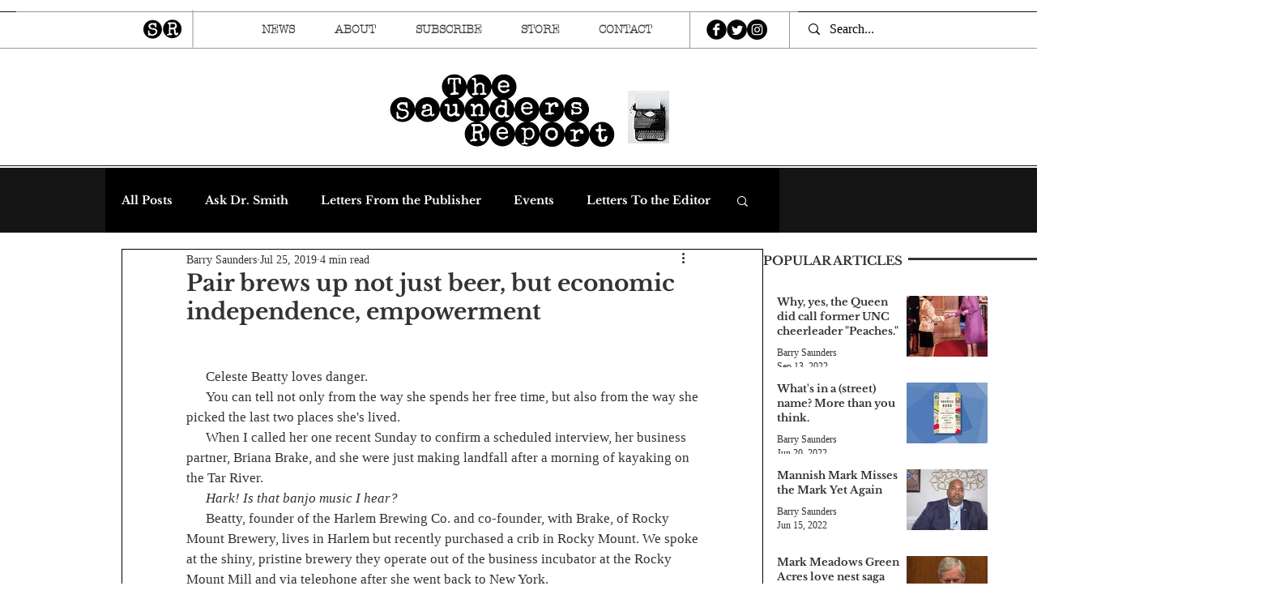

--- FILE ---
content_type: text/html; charset=utf-8
request_url: https://www.google.com/recaptcha/api2/aframe
body_size: 264
content:
<!DOCTYPE HTML><html><head><meta http-equiv="content-type" content="text/html; charset=UTF-8"></head><body><script nonce="twvIxIcnnTrGy39Jbg0bPg">/** Anti-fraud and anti-abuse applications only. See google.com/recaptcha */ try{var clients={'sodar':'https://pagead2.googlesyndication.com/pagead/sodar?'};window.addEventListener("message",function(a){try{if(a.source===window.parent){var b=JSON.parse(a.data);var c=clients[b['id']];if(c){var d=document.createElement('img');d.src=c+b['params']+'&rc='+(localStorage.getItem("rc::a")?sessionStorage.getItem("rc::b"):"");window.document.body.appendChild(d);sessionStorage.setItem("rc::e",parseInt(sessionStorage.getItem("rc::e")||0)+1);localStorage.setItem("rc::h",'1769151113626');}}}catch(b){}});window.parent.postMessage("_grecaptcha_ready", "*");}catch(b){}</script></body></html>